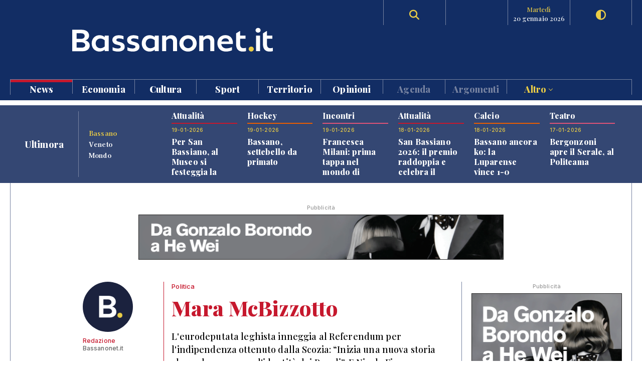

--- FILE ---
content_type: text/html; charset=UTF-8
request_url: https://www.bassanonet.it/news/11877-mara_mcbizzotto.html
body_size: 14176
content:
<!DOCTYPE html>
<html lang="it">
<head>
<title>Politica: Mara McBizzotto  | Bassanonet.it</title> 
<meta name="description" content="Mara McBizzotto . L'eurodeputata leghista inneggia al Referendum per l'indipendenza ottenuto dalla Scozia: “Inizia una nuova storia che vede emergere l'identità dei Popoli”. E Nicola Finco promuove “una grande manifestazione per..." /> 
<meta name="keywords" content="Bassano del Grappa, Bassano, Opera Estate Festival, Bassanonet, eventi a Bassano, notizie, cronaca" /> 
<meta property="og:url" content="https://www.bassanonet.it/news/11877-mara_mcbizzotto.html"> 
<meta property="og:type" content="website"> 
<meta property="og:title" content="Politica: Mara McBizzotto  | Bassanonet.it" /> 
<meta property="og:description" content="Mara McBizzotto . L'eurodeputata leghista inneggia al Referendum per l'indipendenza ottenuto dalla Scozia: “Inizia una nuova storia che vede emergere l'identità dei Popoli”. E Nicola Finco promuove “una grande manifestazione per..." /> 
<meta property="og:image" content="https://www.bassanonet.it//download/2012/10/a9bb079_marabizzotto.jpg" /> 
<meta property="og:type" content="article">
<meta property="fb:app_id" content="159562054102672" />
<meta property="og:site_name" content="Bassanonet.it">
<meta name="apple-mobile-web-app-title" content="Bassanonet.it"> 
<base href="https://www.bassanonet.it/">
<link rel="icon" type="image/png" href="https://www.bassanonet.it/images/favicon.png" />
<meta http-equiv="content-type" content="text/html; charset=UTF-8">
<meta http-equiv="X-UA-Compatible" content="IE=edge,chrome=1">
<meta name="robots" content="all">
<meta name="HandheldFriendly" content="True">
<meta name="MobileOptimized" content="320">
<meta name="format-detection" content="telephone=no">
<meta name="viewport" content="width=device-width, user-scalable=no, minimum-scale=1.0, maximum-scale=1.0">
<meta name="mobile-web-app-capable" content="yes">
<meta property="fb:app_id" content="159562054102672" />
<link rel="apple-touch-icon" href="https://www.bassanonet.it/images/touch-icon.png" />
<link rel="stylesheet" href="https://www.bassanonet.it/css/theme.css?i=1197427828">
<link rel="stylesheet" href="https://www.bassanonet.it/css/site.css?i=1078681102">
<link rel="stylesheet" href="https://www.bassanonet.it/css/responsive.css?i=1830908678">
<link rel="alternate" type="application/rss+xml" title="RSS" href="https://www.bassanonet.it/rss/ultimora.xml" />
<script src="https://www.bassanonet.it/js/jquery-1.11.0.min.js"></script>
<script src="https://www.bassanonet.it/js/functions.js"></script>
<script src="https://www.bassanonet.it/js/ddaccordion.js"></script>
<script src="https://www.bassanonet.it/js/tabcontent.js"></script>
<script type="text/javascript" src="https://www.bassanonet.it/js/fancybox/jquery.fancybox.min.js"></script>
<link rel="stylesheet" type="text/css" href="https://www.bassanonet.it/js/fancybox/jquery.fancybox.min.css" media="screen" />
<script src="https://www.bassanonet.it/js/jquery.validate.js"></script>
<script src="https://www.bassanonet.it/js/jquery-confirm.js"></script>
<link rel="stylesheet" href="https://cdnjs.cloudflare.com/ajax/libs/font-awesome/6.5.2/css/all.min.css">
<script type="text/javascript">
$(document).ready(function(){
    $("#form").validate();
});
</script>

<!-- Global site tag (gtag.js) - Google Analytics -->
<script async src="https://www.googletagmanager.com/gtag/js?id=G-H7YYPYLCSJ"></script>
<script>
  window.dataLayer = window.dataLayer || [];
  function gtag(){dataLayer.push(arguments);}
  gtag('js', new Date());

  gtag('config', 'G-H7YYPYLCSJ');
</script>
<!-- Global site tag (gtag.js) - Google Analytics -->
<script async src="https://www.googletagmanager.com/gtag/js?id=UA-2882365-1"></script>
<script>
  window.dataLayer = window.dataLayer || [];
  function gtag(){dataLayer.push(arguments);}
  gtag('js', new Date());

  gtag('config', 'UA-2882365-1');
</script>

<script id="cookieyes" type="text/javascript" src="https://cdn-cookieyes.com/client_data/785f072fb0043a96bef15b40/script.js"></script>
<meta name="facebook-domain-verification" content="9t2p40yneblv41dwvnicutvd9q4vni" /></head>
<body>

<header id="header" class="header">
<div class="wrapper"><div class="group content">
	<div class="group span_2_of_2 header-logo">
		<div class="span_10">&nbsp;</div>
		<div class="span_30 logo"><a href="https://www.bassanonet.it/" title="Bassanonet.it - News, sport e opinioni"><img src="https://www.bassanonet.it/images/logo.svg" alt="Bassanonet.it"/></a></div>
		<div class="span_20">&nbsp;</div>
		<!-- <div class="span_10 border account"><a href="https://www.bassanonet.it/account" data-balloon="Account" data-balloon-pos="down">Registrati</a></div>-->
		<div class="span_10 border search"><a href="https://www.bassanonet.it/search" data-balloon="Ricerca" data-balloon-pos="down"><i class="fas fa-search"></i></a></div>
		<div class="span_10 border meteo"></div>
		<div class="span_10 border dateToday"><span>martedì</span>20 gennaio 2026</div>
		<div class="span_10 border darkmode"><a href="javascript:void(0);" id="toggle-switch" data-balloon="Dark Mode" data-balloon-pos="down"><i class="fas fa-adjust"></i></a></div>
	</div>
	<div class="group span_2_of_2 navigation">
	<div class="group span_2_of_2 menu">
		<nav>
		<ul><li class="c_1"><a href="https://www.bassanonet.it/news/"class="selected">News </a></li><li class="c_94"><a href="https://www.bassanonet.it/economia/">Economia </a></li><li class="c_4"><a href="https://www.bassanonet.it/cultura/">Cultura </a></li><li class="c_2"><a href="https://www.bassanonet.it/sport/">Sport </a></li><li class="c_21"><a href="https://www.bassanonet.it/territorio/">Territorio </a></li><li class="c_16"><a href="https://www.bassanonet.it/opinioni/">Opinioni </a></li><li class="corporate"><a href="https://www.bassanonet.it/agenda">Agenda</a></li><li class="corporate"><a href="https://www.bassanonet.it/indice">Argomenti</a></li><li class="corporate more"><a href="javascript:void(0);" id="more">Altro <i class="pillar-link--dropdown__icon"></i></a></li></ul>		</nav>
	</div>
	<div id="submenu" class="group span_2_of_2 submenu">
		<div class="column"><span class="c_1"></span><ul><li><a href="https://www.bassanonet.it/news/attualita/"class="selected">Attualità</a></li><li><a href="https://www.bassanonet.it/news/politica/"class="selected">Politica</a></li><li><a href="https://www.bassanonet.it/news/cronaca/"class="selected">Cronaca</a></li><li><a href="https://www.bassanonet.it/news/soscitta/"class="selected">S.O.S. città</a></li><li><a href="https://www.bassanonet.it/news/geopolitica/"class="selected">Geopolitica</a></li><li><a href="https://www.bassanonet.it/news/lettereinredazione/"class="selected">Lettere in Redazione</a></li></ul></div><div class="column"><span class="c_94"></span><ul><li><a href="https://www.bassanonet.it/economia/agricolturaefood/">Agricoltura e Food</a></li><li><a href="https://www.bassanonet.it/economia/green_economy/">Green Economy</a></li><li><a href="https://www.bassanonet.it/economia/imprese/">Imprese</a></li><li><a href="https://www.bassanonet.it/economia/industria/">Industria</a></li><li><a href="https://www.bassanonet.it/economia/lavoro/">Lavoro</a></li><li><a href="https://www.bassanonet.it/economia/trasportiemobilita/">Trasporti e Mobilità</a></li></ul></div><div class="column"><span class="c_4"></span><ul><li><a href="https://www.bassanonet.it/cultura/magazine/">Magazine</a></li><li><a href="https://www.bassanonet.it/cultura/incontri/">Incontri</a></li><li><a href="https://www.bassanonet.it/cultura/teatro/">Teatro</a></li><li><a href="https://www.bassanonet.it/cultura/danza/">Danza</a></li><li><a href="https://www.bassanonet.it/cultura/libri/">Libri</a></li><li><a href="https://www.bassanonet.it/cultura/concorsi/">Concorsi</a></li><li><a href="https://www.bassanonet.it/cultura/cinema/">Cinema</a></li><li><a href="https://www.bassanonet.it/cultura/mostre/">Mostre</a></li><li><a href="https://www.bassanonet.it/cultura/cineforum/">Cineforum</a></li><li><a href="https://www.bassanonet.it/cultura/arte/">Arte</a></li><li><a href="https://www.bassanonet.it/cultura/associazioni/">Associazioni</a></li><li><a href="https://www.bassanonet.it/cultura/interviste/">Interviste</a></li><li><a href="https://www.bassanonet.it/cultura/musica/">Musica</a></li><li><a href="https://www.bassanonet.it/cultura/scrittori/">Scrittori</a></li><li><a href="https://www.bassanonet.it/cultura/spettacoli/">Spettacoli</a></li></ul></div><div class="column"><span class="c_2"></span><ul><li><a href="https://www.bassanonet.it/sport/calcio/">Calcio</a></li><li><a href="https://www.bassanonet.it/sport/hockey/">Hockey</a></li><li><a href="https://www.bassanonet.it/sport/rugby/">Rugby</a></li><li><a href="https://www.bassanonet.it/sport/altrisport/">Altri sport</a></li><li><a href="https://www.bassanonet.it/sport/atletica/">Atletica</a></li></ul></div><div class="column"><span class="c_21"></span><ul><li><a href="https://www.bassanonet.it/territorio/manifestazioni/">Manifestazioni</a></li><li><a href="https://www.bassanonet.it/territorio/enogastronomia/">Enogastronomia</a></li><li><a href="https://www.bassanonet.it/territorio/ambiente/">Ambiente</a></li><li><a href="https://www.bassanonet.it/territorio/allstars/">All Stars</a></li><li><a href="https://www.bassanonet.it/territorio/associazioni/">Associazioni</a></li><li><a href="https://www.bassanonet.it/territorio/coseincomune/">Cose in Comune</a></li><li><a href="https://www.bassanonet.it/territorio/illustri/">Illustri</a></li><li><a href="https://www.bassanonet.it/territorio/monumenti/">Monumenti</a></li><li><a href="https://www.bassanonet.it/territorio/salute/">Salute</a></li><li><a href="https://www.bassanonet.it/territorio/scuola/">Scuola</a></li><li><a href="https://www.bassanonet.it/territorio/sociale/">Sociale</a></li><li><a href="https://www.bassanonet.it/territorio/tradizioni/">Tradizioni</a></li></ul></div><div class="column"><span class="c_16"></span><ul><li><a href="https://www.bassanonet.it/opinioni/contaminazioni/">Contaminazioni</a></li></ul></div><div class="column corporate"></div><div class="column corporate capitalize">	<ul class=""><li><a href="https://www.bassanonet.it/indice/p/polizia_locale" title="polizia  locale">polizia  locale</a></li><li><a href="https://www.bassanonet.it/indice/p/premio_citta_di_rosa" title="premio città di rosà">premio città di rosà</a></li><li><a href="https://www.bassanonet.it/indice/c/caffeitalia" title="caffè italia">caffè italia</a></li><li><a href="https://www.bassanonet.it/indice/p/premio_citta_di_bassano" title="premio città di bassano">premio città di bassano</a></li></ul></div><div class="column corporate"><ul class=""><li><a href="https://www.bassanonet.it/about" title="Il gruppo">Il Gruppo</a></li><li><a href="https://www.bassanonet.it/redazione" title="La Redazione">La Redazione</a></li><li><a href="mailto:pubblicita@bassanonet.it" title="Pubblicità">Pubblicità</a></li><li><a href="https://www.bassanonet.it/redazione" title="Redazione Bassanonet.it">Lavora con noi</a></li></ul></div>	</div>
	</div>	
</div></div>


<div class="hamburger hamburger--slider">
  <div class="hamburger-box">
    <div class="hamburger-inner"></div>
  </div>
</div>

</header>

<nav class="mobile">
	<ul><li class="c_1 menu-mobile-channel"><a href="https://www.bassanonet.it/news/"class="selected">News</a></li><ul class="c_1 menu-mobile-content"><li><a href="https://www.bassanonet.it/news/"class="selected">In primo piano</a></li><li><a href="https://www.bassanonet.it/news/attualita/"class="selected">Attualità</a></li><li><a href="https://www.bassanonet.it/news/politica/"class="selected">Politica</a></li><li><a href="https://www.bassanonet.it/news/cronaca/"class="selected">Cronaca</a></li><li><a href="https://www.bassanonet.it/news/soscitta/"class="selected">S.O.S. città</a></li><li><a href="https://www.bassanonet.it/news/geopolitica/"class="selected">Geopolitica</a></li><li><a href="https://www.bassanonet.it/news/lettereinredazione/"class="selected">Lettere in Redazione</a></li></ul><li class="c_94 menu-mobile-channel"><a href="https://www.bassanonet.it/economia/">Economia</a></li><ul class="c_94 menu-mobile-content"><li><a href="https://www.bassanonet.it/economia/">In primo piano</a></li><li><a href="https://www.bassanonet.it/economia/agricolturaefood/">Agricoltura e Food</a></li><li><a href="https://www.bassanonet.it/economia/green_economy/">Green Economy</a></li><li><a href="https://www.bassanonet.it/economia/imprese/">Imprese</a></li><li><a href="https://www.bassanonet.it/economia/industria/">Industria</a></li><li><a href="https://www.bassanonet.it/economia/lavoro/">Lavoro</a></li><li><a href="https://www.bassanonet.it/economia/trasportiemobilita/">Trasporti e Mobilità</a></li></ul><li class="c_4 menu-mobile-channel"><a href="https://www.bassanonet.it/cultura/">Cultura</a></li><ul class="c_4 menu-mobile-content"><li><a href="https://www.bassanonet.it/cultura/">In primo piano</a></li><li><a href="https://www.bassanonet.it/cultura/magazine/">Magazine</a></li><li><a href="https://www.bassanonet.it/cultura/incontri/">Incontri</a></li><li><a href="https://www.bassanonet.it/cultura/teatro/">Teatro</a></li><li><a href="https://www.bassanonet.it/cultura/danza/">Danza</a></li><li><a href="https://www.bassanonet.it/cultura/libri/">Libri</a></li><li><a href="https://www.bassanonet.it/cultura/concorsi/">Concorsi</a></li><li><a href="https://www.bassanonet.it/cultura/cinema/">Cinema</a></li><li><a href="https://www.bassanonet.it/cultura/mostre/">Mostre</a></li><li><a href="https://www.bassanonet.it/cultura/cineforum/">Cineforum</a></li><li><a href="https://www.bassanonet.it/cultura/arte/">Arte</a></li><li><a href="https://www.bassanonet.it/cultura/associazioni/">Associazioni</a></li><li><a href="https://www.bassanonet.it/cultura/interviste/">Interviste</a></li><li><a href="https://www.bassanonet.it/cultura/musica/">Musica</a></li><li><a href="https://www.bassanonet.it/cultura/scrittori/">Scrittori</a></li><li><a href="https://www.bassanonet.it/cultura/spettacoli/">Spettacoli</a></li></ul><li class="c_2 menu-mobile-channel"><a href="https://www.bassanonet.it/sport/">Sport</a></li><ul class="c_2 menu-mobile-content"><li><a href="https://www.bassanonet.it/sport/">In primo piano</a></li><li><a href="https://www.bassanonet.it/sport/calcio/">Calcio</a></li><li><a href="https://www.bassanonet.it/sport/hockey/">Hockey</a></li><li><a href="https://www.bassanonet.it/sport/rugby/">Rugby</a></li><li><a href="https://www.bassanonet.it/sport/altrisport/">Altri sport</a></li><li><a href="https://www.bassanonet.it/sport/atletica/">Atletica</a></li></ul><li class="c_21 menu-mobile-channel"><a href="https://www.bassanonet.it/territorio/">Territorio</a></li><ul class="c_21 menu-mobile-content"><li><a href="https://www.bassanonet.it/territorio/">In primo piano</a></li><li><a href="https://www.bassanonet.it/territorio/manifestazioni/">Manifestazioni</a></li><li><a href="https://www.bassanonet.it/territorio/enogastronomia/">Enogastronomia</a></li><li><a href="https://www.bassanonet.it/territorio/ambiente/">Ambiente</a></li><li><a href="https://www.bassanonet.it/territorio/allstars/">All Stars</a></li><li><a href="https://www.bassanonet.it/territorio/associazioni/">Associazioni</a></li><li><a href="https://www.bassanonet.it/territorio/coseincomune/">Cose in Comune</a></li><li><a href="https://www.bassanonet.it/territorio/illustri/">Illustri</a></li><li><a href="https://www.bassanonet.it/territorio/monumenti/">Monumenti</a></li><li><a href="https://www.bassanonet.it/territorio/salute/">Salute</a></li><li><a href="https://www.bassanonet.it/territorio/scuola/">Scuola</a></li><li><a href="https://www.bassanonet.it/territorio/sociale/">Sociale</a></li><li><a href="https://www.bassanonet.it/territorio/tradizioni/">Tradizioni</a></li></ul><li class="c_16 menu-mobile-channel"><a href="https://www.bassanonet.it/opinioni/">Opinioni</a></li><ul class="c_16 menu-mobile-content"><li><a href="https://www.bassanonet.it/opinioni/">In primo piano</a></li><li><a href="https://www.bassanonet.it/opinioni/contaminazioni/">Contaminazioni</a></li></ul><li class="corporate"><a href="https://www.bassanonet.it/agenda">Agenda</a></li><li class="corporate menu-mobile-channel"><a href="https://www.bassanonet.it/redazione">Redazione</a></li>
				<ul class="menu-mobile-content"><li><a href="https://www.bassanonet.it/redazione/lauravicenzi" title="Laura Vicenzi">Laura Vicenzi</a></li><li><a href="https://www.bassanonet.it/redazione/luigimarcadella" title="Luigi Marcadella">Luigi Marcadella</a></li><li><a href="https://www.bassanonet.it/redazione/paolomassimiianopaterna" title="Paolo Massimiliano Paterna">Paolo Massimiliano Paterna</a></li><li><a href="https://www.bassanonet.it/redazione/donandreaguglielmi" title="Don Andrea Guglielmi">Don Andrea Guglielmi</a></li><li><a href="https://www.bassanonet.it/redazione/dariovanin" title="Dario Vanin">Dario Vanin</a></li><li><a href="https://www.bassanonet.it/redazione/elviorotondo" title="Elvio Rotondo">Elvio Rotondo</a></li><li><a href="https://www.bassanonet.it/redazione/marcopolo" title="Marco Polo">Marco Polo</a></li><li><a href="https://www.bassanonet.it/redazione/veronicabizzotto" title="Veronica Bizzotto">Veronica Bizzotto</a></li><li><a href="https://www.bassanonet.it/redazione/vincenzopittureri" title="Vincenzo Pittureri">Vincenzo Pittureri</a></li></ul><li class="corporate menu-mobile-channel"><a href="https://www.bassanonet.it/indice">Argomenti</a></li>
					<ul class="menu-mobile-content"><li><a href="https://www.bassanonet.it/indice/p/polizia_locale" title="polizia  locale">polizia  locale</a></li><li><a href="https://www.bassanonet.it/indice/p/premio_citta_di_rosa" title="premio città di rosà">premio città di rosà</a></li><li><a href="https://www.bassanonet.it/indice/c/caffeitalia" title="caffè italia">caffè italia</a></li><li><a href="https://www.bassanonet.it/indice/p/premio_citta_di_bassano" title="premio città di bassano">premio città di bassano</a></li></ul><li class="corporate menu-mobile-channel"><a href="https://www.bassanonet.it/redazione">Contatti</a></li>
				<ul class="menu-mobile-content"><li><a href="https://www.bassanonet.it/about" title="Il gruppo">Il Gruppo</a></li><li><a href="https://www.bassanonet.it/redazione" title="La Redazione">La Redazione</a></li><li><a href="mailto:pubblicita@bassanonet.it" title="Pubblicità">Pubblicità</a></li><li><a href="https://www.bassanonet.it/redazione" title="Redazione Bassanonet.it">Lavora con noi</a></li></ul><li class="corporate menu-mobile-channel"><a href="javascript:void(0);" id="more">Altro</a></li>
				<ul class="menu-mobile-content"><li><a href="https://www.bassanonet.it/about" title="Il gruppo">Il Gruppo</a></li><li><a href="https://www.bassanonet.it/redazione" title="La Redazione">La Redazione</a></li><li><a href="mailto:pubblicita@bassanonet.it" title="Pubblicità">Pubblicità</a></li><li><a href="https://www.bassanonet.it/redazione" title="Redazione Bassanonet.it">Lavora con noi</a></li></ul></ul></nav>



<script type="text/javascript">
$(document).ready(function () {
   $("#submenu").hide();
   $("#more").click(function(){
  		$("#submenu").toggle();
	});	
	
   $(".hamburger").click(function(){
		$("nav").toggle();
   });
   var forEach=function(t,o,r){if("[object Object]"===Object.prototype.toString.call(t))for(var c in t)Object.prototype.hasOwnProperty.call(t,c)&&o.call(r,t[c],c,t);else for(var e=0,l=t.length;l>e;e++)o.call(r,t[e],e,t)};
   var hamburgers = document.querySelectorAll(".hamburger");
    if (hamburgers.length > 0) {
      forEach(hamburgers, function(hamburger) {
        hamburger.addEventListener("click", function() {
          this.classList.toggle("is-active");
        }, false);
      });
    }
});
</script>



<script type="text/javascript">
ddaccordion.init({
	headerclass: "menu-mobile-channel", //Shared CSS class name of headers group
	contentclass: "menu-mobile-content", //Shared CSS class name of contents group
	revealtype: "click", //Reveal content when user clicks or onmouseover the header? Valid value: "click", "clickgo", or "mouseover"
	mouseoverdelay: 200, //if revealtype="mouseover", set delay in milliseconds before header expands onMouseover
	collapseprev: true, //Collapse previous content (so only one open at any time)? true/false 
	defaultexpanded: [], //index of content(s) open by default [index1, index2, etc]. [] denotes no content.
	onemustopen: false, //Specify whether at least one header should be open always (so never all headers closed)
	animatedefault: true, //Should contents open by default be animated into view?
	scrolltoheader: false, //scroll to header each time after it's been expanded by the user?
	scrolltocontent: false, //scroll to expanded content each time after it's been expanded by the user?
	persiststate: true, //persist state of opened contents within browser session?
	toggleclass: ["close", "open"], //Two CSS classes to be applied to the header when it's collapsed and expanded, respectively ["class1", "class2"]
	togglehtml: ["prefix", "<i class=\"icon-down\"></i>", "<i class=\"icon-up\"></i>"], //Additional HTML added to the header when it's collapsed and expanded, respectively  ["position", "html1", "html2"] (see docs)
	animatespeed: "normal", //speed of animation: integer in milliseconds (ie: 200), or keywords "fast", "normal", or "slow"
	oninit:function(expandedindices){ //custom code to run when headers have initalized
		//do nothing
	},
	onopenclose:function(header, index, state, isuseractivated){ //custom code to run whenever a header is opened or closed
		//do nothing
	}
})

</script>
<div id="main" class="wrapper">
<div class="wrapper tabnews"><div class="content grid-container grid-column_news">
	<div class="title flex">
		<h4>Ultimora</h4>
	</div>
	<div class="submenu">
		<ul id="ultimora">
		<li><a href="#" rel="ultimora1">Bassano</a></li>
		<li><a href="#" rel="ultimora2">Veneto</a></li>
		<li><a href="#" rel="ultimora3">Mondo</a></li>
		</ul>
	</div>
	<div>
	<div id="ultimora1" class="group span_2_of_2 tabcontent">
						<div class="section_1 item">
				<h3>Attualità</h3>
				<p class="data">19-01-2026</p>
				<h4><a href="https://www.bassanonet.it/news/33262-per_san_bassiano_al_museo_si_festeggia_la_cultura.html" title="Per San Bassiano, al Museo si festeggia la cultura">Per San Bassiano, al Museo si festeggia la cultura</a></h4>
				
			</div>
						<div class="section_2 item">
				<h3>Hockey</h3>
				<p class="data">19-01-2026</p>
				<h4><a href="https://www.bassanonet.it/sport/33260-bassano_settebello_da_primato.html" title="Bassano, settebello da primato">Bassano, settebello da primato</a></h4>
				
			</div>
						<div class="section_4 item">
				<h3>Incontri</h3>
				<p class="data">19-01-2026</p>
				<h4><a href="https://www.bassanonet.it/cultura/33259-francesca_milani_prima_tappa_nel_mondo_di_khandoris.html" title="Francesca Milani: prima tappa nel mondo di Khandoris">Francesca Milani: prima tappa nel mondo di Khandoris</a></h4>
				
			</div>
						<div class="section_1 item">
				<h3>Attualità</h3>
				<p class="data">18-01-2026</p>
				<h4><a href="https://www.bassanonet.it/news/33258-san_bassiano_2026_il_premio_raddoppia_e_celebra_il_coraggio.html" title="San Bassiano 2026: il premio raddoppia e celebra il coraggio">San Bassiano 2026: il premio raddoppia e celebra il coraggio</a></h4>
				
			</div>
						<div class="section_2 item">
				<h3>Calcio</h3>
				<p class="data">18-01-2026</p>
				<h4><a href="https://www.bassanonet.it/sport/33257-bassano_ancora_ko_la_luparense_vince_1-0.html" title="Bassano ancora ko: la Luparense vince 1-0">Bassano ancora ko: la Luparense vince 1-0</a></h4>
				
			</div>
						<div class="section_4 item">
				<h3>Teatro</h3>
				<p class="data">17-01-2026</p>
				<h4><a href="https://www.bassanonet.it/cultura/33256-bergonzoni_apre_il_serale_al_politeama.html" title="Bergonzoni apre il Serale, al Politeama">Bergonzoni apre il Serale, al Politeama</a></h4>
				
			</div>
				</div>
	
	<div id="ultimora2" class="group span_2_of_2 tabcontent">
				<div class="item">
				<p class="data">19 Jan 2026 20:35</p>
				<h4><a href="https://www.ansa.it/veneto/notizie/2026/01/19/gioielliere-sorprende-banditi-in-casa-e-li-fa-fuggire-sparando_94731480-1b84-440e-aef0-8f55023b4e45.html" target="_blank">Gioielliere sorprende banditi in casa e li fa fuggire sparando</a></h4>
							</div>
				<div class="item">
				<p class="data">19 Jan 2026 20:33</p>
				<h4><a href="https://www.ansa.it/veneto/notizie/2026/01/19/la-biennale-piange-valentino-ha-coniugato-alta-moda-e-modernita_0744838d-3261-4101-866a-152ff6c4de80.html" target="_blank">La Biennale piange Valentino, 'ha coniugato alta moda e modernità'</a></h4>
							</div>
				<div class="item">
				<p class="data">19 Jan 2026 20:26</p>
				<h4><a href="https://www.ansa.it/veneto/notizie/2026/01/19/cremonese-e-hellas-verona-non-si-fanno-male-allo-zini-finisce-0-0_39300bd1-2cd7-4384-a1b1-32353bf2e002.html" target="_blank">Cremonese e Hellas Verona non si fanno male, allo Zini finisce 0-0</a></h4>
							</div>
				<div class="item">
				<p class="data">19 Jan 2026 17:56</p>
				<h4><a href="https://www.ansa.it/veneto/notizie/2026/01/19/cambio-al-vertice-del-padova-banzato-al-posto-di-oughourlian_ce3285ee-a1b6-47ac-a097-80a8c0110580.html" target="_blank">Cambio al vertice del Padova, Banzato al posto di Oughourlian</a></h4>
							</div>
				<div class="item">
				<p class="data">19 Jan 2026 15:54</p>
				<h4><a href="https://www.ansa.it/veneto/notizie/2026/01/19/oltre-2.500-utilizzi-del-servizio-per-monitorare-i-propri-cari-in-pronto_739252c0-25d3-4994-bf70-8ec0b8bf9e2b.html" target="_blank">Oltre 2.500 utilizzi del servizio per monitorare i propri cari in pronto soccorso</a></h4>
							</div>
				<div class="item">
				<p class="data">19 Jan 2026 14:01</p>
				<h4><a href="https://www.ansa.it/veneto/notizie/2026/01/19/scontro-fra-tre-camion-in-a4-traffico-bloccato-tra-duino-e-monfalcone_b646c2ee-7e2f-43ac-b3dc-3c9d3eaacfe2.html" target="_blank">Scontro fra tre camion in A4, traffico bloccato tra Duino e Monfalcone</a></h4>
							</div>
			</div>
	
	<div id="ultimora3" class="group span_2_of_2 tabcontent">
				<div class="item">
				<p class="data">19 Jan 2026 22:58</p>
				<h4><a href="https://www.ansa.it/sito/notizie/sport/calcio/2026/01/19/serie-a-il-como-passeggia-sulla-lazio-a-fabregas-lo-scontro-per-leuropa-con_86f59dff-2e0e-4918-916e-a2f4a6855bf0.html" target="_blank">Serie A: il Como passeggia sulla Lazio, a Fabregas lo scontro per l'Europa con Sarri</a></h4>
							</div>
				<div class="item">
				<p class="data">19 Jan 2026 22:46</p>
				<h4><a href="https://www.ansa.it/sito/notizie/sport/calcio/2026/01/19/serie-a-lazio-como-0-3_86f59dff-2e0e-4918-916e-a2f4a6855bf0.html" target="_blank">Serie A, la Lazio crolla 3-0 all'Olimpico contro il Como</a></h4>
							</div>
				<div class="item">
				<p class="data">19 Jan 2026 22:28</p>
				<h4><a href="https://www.ansa.it/sito/notizie/mondo/2026/01/19/il-ciclone-donald-irrompe-a-davos-si-cerca-di-ricucire_6f125929-a0fa-4ab9-a17e-42946c13e307.html" target="_blank">Il ciclone Donald irrompe a Davos, si cerca di ricucire</a></h4>
							</div>
				<div class="item">
				<p class="data">19 Jan 2026 22:02</p>
				<h4><a href="https://www.ansa.it/sito/podcast/ansa_voice_daily/2026/01/19/focus-davos-su-groenlandia-gaza-e-ucraina-le-riunioni-dei-big-per-ora_ea355a50-6154-4bb8-9697-d20d2a56f990.html" target="_blank">FOCUS | Davos, su Groenlandia, Gaza e Ucraina le riunioni dei big per ora avvolte dal caos</a></h4>
							</div>
				<div class="item">
				<p class="data">19 Jan 2026 21:59</p>
				<h4><a href="https://www.ansa.it/sito/notizie/cronaca/2026/01/19/crans-montana-nuovo-interrogatorio-per-moretti.-i-legali-ristabilire-la-verita_cd21231e-d9b1-4392-9aae-2b3afba5ee6b.html" target="_blank">Crans-Montana, nuovo interrogatorio per Moretti. I legali: 'Ristabilire la verità'</a></h4>
							</div>
				<div class="item">
				<p class="data">19 Jan 2026 21:37</p>
				<h4><a href="https://www.ansa.it/sito/notizie/cronaca/2026/01/19/due-pastori-dispersi-in-ogliastra-il-maltempo-sferza-sardegna-sicilia-e-calabria_494afd74-d48d-4e8d-9bac-bf2449a1b22d.html" target="_blank">Due pastori dispersi in Ogliastra, il maltempo sferza Sardegna, Sicilia e Calabria</a></h4>
							</div>
			</div>
	</div>
</div></div>


<script type="text/javascript">
var ultimora=new ddtabcontent("ultimora")
ultimora.setpersist(true)
ultimora.setselectedClassTarget("link") //"link" or "linkparent"
ultimora.init()
</script><div class="group content leaderboard"><div class="group span_2_of_2 border">
	<div class="container phone_hide"><p class="adv">Pubblicità</p><a href="https://www.bassanonet.it/adv/redirect/979d472a84804b9f647bc185a877a8b5" target="_blank"><img src="https://www.bassanonet.it/download/adv/38e646b_1.gif" alt="Fondazione The Bank" width="728" height="90" style="border:1px solid #222"/></a></div>
	<div class="container phone_show"><p class="adv">Pubblicità</p><a href="https://www.bassanonet.it/adv/redirect/3b8a614226a953a8cd9526fca6fe9ba5" target="_blank"><img src="https://www.bassanonet.it/download/adv/689e3f9_3.gif" width="320" height="100" alt="Fondazione The Bank" style="border:1px solid #222"/></a></div>
</div></div>	
<div class="group wrapper section_1">
<div class="group content"><div class="group span_2_of_2 border">
	
	<div class="grid-container grid-column_2">
		<div class="item-column scheda">
		<div class="container linkColor break">
		<div class="user">
		<p><a href="https://www.bassanonet.it/redazione/" title="Bassanonet.it - Redazione"><img src="/download/user/thumb.png" alt="Redazione" />Redazione</a><br/>Bassanonet.it</p>
				</div>
		
		<div class="borderLeft linkColor">
		<p><a href="https://www.bassanonet.it/news/politica/" title="Politica">Politica</a></p>
		<h1>Mara McBizzotto </h1>
		<h2>L'eurodeputata leghista inneggia al Referendum per l'indipendenza ottenuto dalla Scozia: “Inizia una nuova storia che vede emergere l'identità dei Popoli”. E Nicola Finco promuove “una grande manifestazione per l'indipendenza del Veneto”  </h2>
		<p>Pubblicato il 18-10-2012<br/>
		Visto 4.325 volte<br/>
		<ul class="share linkColor"><li><a href="https://www.facebook.com/sharer.php?u=https://www.bassanonet.it/news/11877-mara_mcbizzotto.html" data-balloon="Condividi su Facebook" data-balloon-pos="up" target="_blank"><i class="fab fa-facebook-square"></i></a></li><li><a href="https://twitter.com/share?text=Mara McBizzotto &url=https://www.bassanonet.it/news/11877-mara_mcbizzotto.html" data-balloon="Condividi su Twitter" data-balloon-pos="up" target="_blank"><i class="fa-brands fa-x-twitter"></i></a></a></li><li><a href="whatsapp://send?text=https://www.bassanonet.it/news/11877-mara_mcbizzotto.html" data-balloon="Condividi su WhatsApp" data-balloon-pos="up" data-action="share/whatsapp/share"><i class="fab fa-whatsapp"></i></a></li><li><a href="javascript:location.href='mailto:?SUBJECT='+escape(document.title)+'&amp;BODY='+escape(location.href); void(0);" data-balloon="Invia mail ad un amico" data-balloon-pos="up"><i class="fas fa-envelope"></i></a></li></ul></p>
		</div>
		</div>
		</div>
		<div class="item-column"><div class="container">
		<div class="group span_2_of_2 mediumRectangle">
	<p class="adv">Pubblicità</p><a href="https://www.bassanonet.it/adv/redirect/45fbc6d3e05ebd93369ce542e8f2322d" target="_blank"><img src="https://www.bassanonet.it/download/adv/e5df61a_4.gif" alt="Fondazione The Bank" width="300" height="250" style="border:1px solid #222"/></a></div>		</div></div>
	</div>
	
	
	
		
	
	<div class="grid-container grid-column_2">
		<div class="item-column scheda">
		<div class="container bgcolor_1"><div class="borderLeft">
		<p class="text">
			Nella Lega Nord di Bassano del Grappa, l'europarlamentare on. Mara Bizzotto è quella che notoriamente porta i pantaloni. <br />Ora però la deputata europea indossa idealmente il kilt e - nella sua veste di Responsabile Federale del Dipartimento Europa della Lega Nord - spezza una lancia a favore della Scozia: la nazione del Regno Unito, a seguito dell'accordo raggiunto tra il premier inglese David Cameron e il suo omologo scozzese Alex Salmond, celebrerà infatti nel 2014 il Referendum per l'indipendenza e l'apertura di Downing Street nei confronti delle mai sopite mire indipendentiste scozzesi dà nuova benzina ai pure mai sopiti focolai indipendentisti nei territori dell'ex Repubblica di San Marco. <br />“Il via libera ufficiale al referendum per l’indipendenza della Scozia, è una decisione storica che apre finalmente la porta ad una nuova Europa, fondata sulla libertà e la sovranità dei Popoli - dichiara la Bizzotto in un comunicato affidato al suo sito web -. Da oggi inizia una nuova storia che vede emergere l’identità dei Popoli e dei territori su scala europea, di fronte al fallimento dei vecchi Stati Nazionali che hanno ormai esaurito le proprie funzioni.”<br />		</p>
		</div></div>
				<div class="image">
		<img src="/include/class/phpthumb/phpThumb.php?src=%2Fdownload%2F2012%2F10%2Fa9bb079_marabizzotto.jpg&w=1000&h=620&zc=1&hash=80b11d08831684cb2dcdbd0702ad2a70e508c3688395cba2c7b337e1205607c8" alt="" class="scale" />
		</div>
				<div class="container bgcolor_1"><div class="group borderLeft">
		<p class="didascalia color"><i class="fas fa-caret-up"></i> L'europarlamentare Mara Bizzotto. Foto: archivio Bassanonet </p>		
				<p class="text">
			“Il riconoscimento ufficiale, da parte di Londra, del diritto degli scozzesi ad esprimersi sulla propria indipendenza - commenta ancora l'esponente del Carroccio -, rappresenta una pietra miliare per tutti quei popoli e quei territori che da tempo reclamano il proprio diritto di autodeterminazione rispetto al controllo diretto di Stati centrali ormai superati nelle forme e nelle competenze.”<br />“L'esito positivo della battaglia indipendentista condotta, in maniera del tutto democratica e pacifica, dal popolo scozzese e dallo Scottish National Party - conclude l'euroonorevole tedarota -, sta a significare che da oggi un’altra Europa è possibile, e che il nostro continente, a dispetto di tanti ottusi Governi come quello italiano, sta andando di corsa verso la direzione giusta: quella dell’Europa dei Popoli.” <br />Nel suo intervento, Mara “McBizzotto” non fa riferimenti al Veneto, ma è chiaro che  l'annuncio del Referendum scozzese rappresenta un formidabile assist per le ambizioni autonomistiche del movimento “padano” di casa nostra.  <br />A confermarlo è Nicola Finco, braccio destro dell'europarlamentare, che in veste questa volta di coordinatore del Movimento Giovani Padani Veneti annuncia sulla sua pagina facebook di sostenere la promozione di un referendum e di una “grande manifestazione” per l'indipendenza veneta.  <br />Finco - che ha incontrato ieri a Venezia i partecipanti alla manifestazione di Veneto Stato, sostenitori di un referendum indipendentista sulla falsariga di quanto accade in Scozia - dichiara di aver firmato la richiesta di una seduta straordinaria del Consiglio Regionale sul referendum per l'autonomia del Veneto. <br />“Siamo di fronte a un bivio: o combattiamo per la nostra autonomia, o si muore schiacciati dal centralismo - sostiene il consigliere regionale del Carroccio -. Porterò avanti le istanze dei giovani, che come me non vedono futuro né si riconoscono nell'attuale Europa degli Stati e nel centralismo che sta corrodendo tutte le risorse che abbiamo, in primis la nostra identità.”<br />Il consigliere bassanese invita quindi “ad una grande mobilitazione di piazza in collaborazione con i movimenti autonomisti, sotto il vessillo unico di San Marco, simbolo della più longeva civiltà della storia, mai sopita nonostante il referendum truffa del 1866.” <br />“Chiederemo, noi giovani ma anche tutti i veneti che vorranno unirsi - conclude Finco -, un’azione comune che parli con la forza di un intero popolo.”<br /><br />P.S. La più longeva civiltà della storia? E gli Egizi e i Cinesi dove li mettiamo? <br />		</p>
				
		</div></div>
		
		<div class="container bgcolor_1"><div class="borderLeft">
				</div></div>
		
		<div class="container bgcolor_1"><div class="borderLeft">
			<div class="group span_2_of_2">
			<div class="group tag"><div class="group span_2_of_2"><ul class="tag_list"><li><a href="https://www.bassanonet.it/indice/v/veneto" title="veneto" class="btnR">Veneto</a></li><li><a href="https://www.bassanonet.it/indice/s/scozia" title="scozia" class="btnR">Scozia</a></li><li><a href="https://www.bassanonet.it/indice/i/indipendenza" title="indipendenza" class="btnR">Indipendenza</a></li><li><a href="https://www.bassanonet.it/indice/r/referendum" title="referendum" class="btnR">Referendum</a></li><li><a href="https://www.bassanonet.it/indice/n/nicola_finco" title="nicola finco" class="btnR">Nicola Finco</a></li><li><a href="https://www.bassanonet.it/indice/l/leganord" title="lega nord" class="btnR">Lega Nord</a></li><li><a href="https://www.bassanonet.it/indice/m/marabizzotto" title="mara bizzotto" class="btnR">Mara Bizzotto</a></li></ul></div></div>
			</div>
		</div></div>
		</div>
		
		<div class="item-column"><div class="container">
		<div class="group span_2_of_2 box-timeline">
	<h3>Il 20 gennaio</h3>
	<ul id="history" class="list_border list-history">
		<li class="virtualpage" style="padding-left:110px; position:relative;"><span class="data" style="position:absolute; left:20px;">20-01-2025</span><a href="https://www.bassanonet.it/news/32324-trump_4_formaggi.html" title="Trump 4 Formaggi">Trump 4 Formaggi</a></li>
		<li class="virtualpage" style="padding-left:110px; position:relative;"><span class="data" style="position:absolute; left:20px;">20-01-2025</span><a href="https://www.bassanonet.it/news/32323-il_grifino.html" title="Il Grifino">Il Grifino</a></li>
		<li class="virtualpage" style="padding-left:110px; position:relative;"><span class="data" style="position:absolute; left:20px;">20-01-2024</span><a href="https://www.bassanonet.it/news/31337-no_marini_no_party.html" title="No Marini, No Party">No Marini, No Party</a></li>
		<li class="virtualpage" style="padding-left:110px; position:relative;"><span class="data" style="position:absolute; left:20px;">20-01-2024</span><a href="https://www.bassanonet.it/news/31336-i_quattro_no_del_vietnam.html" title="I “quattro no” del Vietnam">I “quattro no” del Vietnam</a></li>
		<li class="virtualpage" style="padding-left:110px; position:relative;"><span class="data" style="position:absolute; left:20px;">20-01-2024</span><a href="https://www.bassanonet.it/news/31335-guarda_che_panorama.html" title="Guarda che panorama">Guarda che panorama</a></li>
		<li class="virtualpage" style="padding-left:110px; position:relative;"><span class="data" style="position:absolute; left:20px;">20-01-2023</span><a href="https://www.bassanonet.it/news/30388-il_genius_della_lampada.html" title="Il Genius della lampada">Il Genius della lampada</a></li>
		<li class="virtualpage" style="padding-left:110px; position:relative;"><span class="data" style="position:absolute; left:20px;">20-01-2021</span><a href="https://www.bassanonet.it/news/28904-la_direzione_da_prendere.html" title="La direzione da prendere ">La direzione da prendere </a></li>
		<li class="virtualpage" style="padding-left:110px; position:relative;"><span class="data" style="position:absolute; left:20px;">20-01-2019</span><a href="https://www.bassanonet.it/news/27611-due_ettolitri_di_solidariet_.html" title="Due ettolitri di solidarietà ">Due ettolitri di solidarietà </a></li>
		<li class="virtualpage" style="padding-left:110px; position:relative;"><span class="data" style="position:absolute; left:20px;">20-01-2019</span><a href="https://www.bassanonet.it/news/27609-questa_bassano.html" title="Questa è Bassano ">Questa è Bassano </a></li>
		<li class="virtualpage" style="padding-left:110px; position:relative;"><span class="data" style="position:absolute; left:20px;">20-01-2018</span><a href="https://www.bassanonet.it/news/26950-radio_days.html" title="Radio Days">Radio Days</a></li>
		<li class="virtualpage" style="padding-left:110px; position:relative;"><span class="data" style="position:absolute; left:20px;">20-01-2018</span><a href="https://www.bassanonet.it/news/26949-grasso_che_cola.html" title="Grasso che cola">Grasso che cola</a></li>
		<li class="virtualpage" style="padding-left:110px; position:relative;"><span class="data" style="position:absolute; left:20px;">20-01-2017</span><a href="https://www.bassanonet.it/news/25762-una_chiara_esposizione.html" title="Una Chiara esposizione ">Una Chiara esposizione </a></li>
		<li class="virtualpage" style="padding-left:110px; position:relative;"><span class="data" style="position:absolute; left:20px;">20-01-2017</span><a href="https://www.bassanonet.it/news/25761-rosso_park.html" title="Rosso Park ">Rosso Park </a></li>
		<li class="virtualpage" style="padding-left:110px; position:relative;"><span class="data" style="position:absolute; left:20px;">20-01-2016</span><a href="https://www.bassanonet.it/news/21687-le_promesse_del_d_di_festa.html" title="Le promesse del dì di festa ">Le promesse del dì di festa </a></li>
		<li class="virtualpage" style="padding-left:110px; position:relative;"><span class="data" style="position:absolute; left:20px;">20-01-2015</span><a href="https://www.bassanonet.it/news/18472-quasi_quasi_faccio_l_ostaggio.html" title="Quasi quasi faccio l'ostaggio ">Quasi quasi faccio l'ostaggio </a></li>
		<li class="virtualpage" style="padding-left:110px; position:relative;"><span class="data" style="position:absolute; left:20px;">20-01-2015</span><a href="https://www.bassanonet.it/news/18471-aria_nuova_in_etra.html" title="Aria nuova in Etra ">Aria nuova in Etra </a></li>
		<li class="virtualpage" style="padding-left:110px; position:relative;"><span class="data" style="position:absolute; left:20px;">20-01-2014</span><a href="https://www.bassanonet.it/news/15257-gli_ultimi_dei_mohicani.html" title="Gli ultimi dei Mohicani ">Gli ultimi dei Mohicani </a></li>
		<li class="virtualpage" style="padding-left:110px; position:relative;"><span class="data" style="position:absolute; left:20px;">20-01-2014</span><a href="https://www.bassanonet.it/news/15256-il_broccolo_del_sindaco.html" title="Il broccolo del sindaco ">Il broccolo del sindaco </a></li>
		<li class="virtualpage" style="padding-left:110px; position:relative;"><span class="data" style="position:absolute; left:20px;">20-01-2013</span><a href="https://www.bassanonet.it/news/12299-luci_della_citt_.html" title="Luci della Città">Luci della Città</a></li>
		<li class="virtualpage" style="padding-left:110px; position:relative;"><span class="data" style="position:absolute; left:20px;">20-01-2012</span><a href="https://www.bassanonet.it/news/10187-m_illumino_di_verde.html" title="M'illumino di verde ">M'illumino di verde </a></li>
		<li class="virtualpage" style="padding-left:110px; position:relative;"><span class="data" style="position:absolute; left:20px;">20-01-2012</span><a href="https://www.bassanonet.it/news/10186-veneto_sei_in_linea_.html" title="Veneto, sei in linea? ">Veneto, sei in linea? </a></li>
		<li class="virtualpage" style="padding-left:110px; position:relative;"><span class="data" style="position:absolute; left:20px;">20-01-2012</span><a href="https://www.bassanonet.it/news/10185-sicurezza_sul_lavoro_a_cassola_un_corso_sui_sistemi_anticaduta_.html" title="Sicurezza sul lavoro: a Cassola un corso sui “sistemi anticaduta”">Sicurezza sul lavoro: a Cassola un corso sui “sistemi anticaduta”</a></li>
		<li class="virtualpage" style="padding-left:110px; position:relative;"><span class="data" style="position:absolute; left:20px;">20-01-2012</span><a href="https://www.bassanonet.it/news/10184-differenziata_in_valbrenta_si_parte.html" title="Differenziata in Valbrenta: si parte ">Differenziata in Valbrenta: si parte </a></li>
		<li class="virtualpage" style="padding-left:110px; position:relative;"><span class="data" style="position:absolute; left:20px;">20-01-2012</span><a href="https://www.bassanonet.it/news/10181-san_bassiano_la_cerimonia.html" title="San Bassiano, la cerimonia ">San Bassiano, la cerimonia </a></li>
		<li class="virtualpage" style="padding-left:110px; position:relative;"><span class="data" style="position:absolute; left:20px;">20-01-2011</span><a href="https://www.bassanonet.it/news/7756-pota_pota.html" title="Pota pota">Pota pota</a></li>
		<li class="virtualpage" style="padding-left:110px; position:relative;"><span class="data" style="position:absolute; left:20px;">20-01-2010</span><a href="https://www.bassanonet.it/news/4958-_vado_via_soddisfatto_del_lavoro_svolto_.html" title=""Vado via soddisfatto del lavoro svolto"">"Vado via soddisfatto del lavoro svolto"</a></li>
		<li class="virtualpage" style="padding-left:110px; position:relative;"><span class="data" style="position:absolute; left:20px;">20-01-2010</span><a href="https://www.bassanonet.it/news/4952-festa_di_san_bassiano_il_giorno_dei_premi.html" title="Festa di San Bassiano, il giorno dei premi">Festa di San Bassiano, il giorno dei premi</a></li>
		<li class="virtualpage" style="padding-left:110px; position:relative;"><span class="data" style="position:absolute; left:20px;">20-01-2010</span><a href="https://www.bassanonet.it/news/4951-san_bassiano_il_discorso_di_cimatti.html" title="San Bassiano, il discorso di Cimatti">San Bassiano, il discorso di Cimatti</a></li>
		<li class="virtualpage" style="padding-left:110px; position:relative;"><span class="data" style="position:absolute; left:20px;">20-01-2009</span><a href="https://www.bassanonet.it/news/2498-ufficiale_esonerato_ezio_glerean.html" title="Ufficiale: esonerato Ezio Glerean">Ufficiale: esonerato Ezio Glerean</a></li>
		<li class="virtualpage" style="padding-left:110px; position:relative;"><span class="data" style="position:absolute; left:20px;">20-01-2009</span><a href="https://www.bassanonet.it/news/2495-san_bassiano_festa_della_citt_e_della_cultura.html" title="San Bassiano, festa della città e della cultura">San Bassiano, festa della città e della cultura</a></li>
		<li class="virtualpage" style="padding-left:110px; position:relative;"><span class="data" style="position:absolute; left:20px;">20-01-2009</span><a href="https://www.bassanonet.it/news/2494-_l_adunata_alpina_un_grande_sogno_e_un_bellissima_realt_.html" title=""L'Adunata alpina un grande sogno e un bellissima realtà"">"L'Adunata alpina un grande sogno e un bellissima realtà"</a></li>
		<li class="virtualpage" style="padding-left:110px; position:relative;"><span class="data" style="position:absolute; left:20px;">20-01-2009</span><a href="https://www.bassanonet.it/news/2493-all_inaugurazione_di_bassanonet_anche_il_sindaco_bizzotto.html" title="All'inaugurazione di Bassanonet anche il sindaco Bizzotto ">All'inaugurazione di Bassanonet anche il sindaco Bizzotto </a></li>
		<li class="virtualpage" style="padding-left:110px; position:relative;"><span class="data" style="position:absolute; left:20px;">20-01-2009</span><a href="https://www.bassanonet.it/news/2492-inaugurata_la_redazione_di_bassanonet_it.html" title="Inaugurata la redazione di Bassanonet.it">Inaugurata la redazione di Bassanonet.it</a></li>
		</ul>
	<div class='show-more hidden btnR'>Mostra tutto (33)</div>
	<div class='show-less hidden btnR'>Comprimi</div>
</div>

<script type="text/javascript">
$(function(){   
   $('.show-more').on('click', function(){
       $('.list-history li:gt(5)').show();
       $('.show-less').removeClass('hidden');
       $('.show-more').addClass('hidden');
    });

    $('.show-less').on('click', function(){
       $('.list-history li:gt(5)').hide();
       $('.show-more').removeClass('hidden');
       $('.show-less').addClass('hidden');
    });
    
    //Show only four items
    if ( $('.list-history li').length > 6 ) {
        /*$('.lia-list-standard li:gt(3)').hide();
        $('.show-more').removeClass('hidden');
        */
        
            $('.show-less').click();
    }    
}
);
</script>		<div class="group span_2_of_2 mediumRectangle">
	<p class="adv">Pubblicità</p><a href="https://www.bassanonet.it/adv/redirect/63dc7ed1010d3c3b8269faf0ba7491d4" target="_blank"><img src="https://www.bassanonet.it/download/adv/672b771_5.gif" alt="Fondazione The Bank" width="300" height="600" style="border:1px solid #222"/></a></div>		</div></div>
	</div>
	
	
	
</div></div>
</div>

<!--
<div class="group box-focus">
<div class="group content"><div class="group span_2_of_2 border">
		<div class="container">
		<div class="image">
			<a href="https://www.bassanonet.it/agenda"><img src="images/xmas.jpg" alt="Xmas" class="scale" /></a>
		</div>
		<div class="text flex">
			<div>
				<h1><a href="https://www.bassanonet.it/agenda">Il Natale è alle porte, in agenda tanti	appuntamenti e iniziative per tutta la città</a></h1>
				<p><a href="https://www.bassanonet.it/agenda">Scopri tutti gli eventi <i class="fa-solid fa-arrow-right"></i></a></p>
			</div>
		</div>
		</div>
</div></div>
</div>

<div class="group content"><div class="group span_2_of_2 border" style="height:40px;"></div></div>
-->
<div class="wrapper tabnews piuvisti"><div class="content grid-container grid-column_news">
	<div class="title flex">
		<h4>Più visti</h4>
	</div>
	<div class="submenu">
		<ul id="piuvisti">
		<li><a href="#" rel="settimana">Settimana</a></li>
		<li><a href="#" rel="mese">Mese</a></li>
		</ul>
	</div>
	
	<div>
	<div id="settimana"  class="group span_2_of_2 tabcontent">
	<div class="container">
						<div class="section_1 item">
				<span class="number">1</span>
				<div class="column separator">
				<h3>Attualità</h3>
				<p class="data">16-01-2026</p>
				<h4><a href="https://www.bassanonet.it/news/33249-il_the_times_incorona_il_veneto_siamo_noi_la_regione_da_visitare_impalcature_comprese_.html" title="Il 'The Times' incorona il Veneto: siamo noi la regione da visitare (impalcature comprese)">Il 'The Times' incorona il Veneto: siamo noi la regione da visitare (impalcature comprese)</a></h4>
				<p class="view">Visto 15.993 volte</p>
				</div>
			</div>
						<div class="section_1 item">
				<span class="number">2</span>
				<div class="column separator">
				<h3>Attualità</h3>
				<p class="data">16-01-2026</p>
				<h4><a href="https://www.bassanonet.it/news/33250-la_fiamma_olimpica_a_bassano_mercoled_21_il_passaggio_sul_ponte_vecchio.html" title="La Fiamma Olimpica a Bassano: mercoledì 21 il passaggio sul Ponte Vecchio">La Fiamma Olimpica a Bassano: mercoledì 21 il passaggio sul Ponte Vecchio</a></h4>
				<p class="view">Visto 12.470 volte</p>
				</div>
			</div>
						<div class="section_1 item">
				<span class="number">3</span>
				<div class="column separator">
				<h3>Politica</h3>
				<p class="data">13-01-2026</p>
				<h4><a href="https://www.bassanonet.it/news/33236-la_sicurezza_ostaggio_dei_nervi_tesi.html" title="La sicurezza ostaggio dei nervi tesi">La sicurezza ostaggio dei nervi tesi</a></h4>
				<p class="view">Visto 9.215 volte</p>
				</div>
			</div>
						<div class="section_1 item">
				<span class="number">4</span>
				<div class="column separator">
				<h3>Attualità</h3>
				<p class="data">13-01-2026</p>
				<h4><a href="https://www.bassanonet.it/news/33238-il_caff_italia_cerca_casa.html" title="Il Caffè Italia cerca casa">Il Caffè Italia cerca casa</a></h4>
				<p class="view">Visto 8.745 volte</p>
				</div>
			</div>
						<div class="section_1 item">
				<span class="number">5</span>
				<div class="column separator">
				<h3>Attualità</h3>
				<p class="data">16-01-2026</p>
				<h4><a href="https://www.bassanonet.it/news/33247-polizia_locale_ivano_berti_il_nuovo_comandante.html" title="Polizia Locale, Ivano Berti è il nuovo Comandante">Polizia Locale, Ivano Berti è il nuovo Comandante</a></h4>
				<p class="view">Visto 8.656 volte</p>
				</div>
			</div>
						<div class="section_1 item">
				<span class="number">6</span>
				<div class="column ">
				<h3>Attualità</h3>
				<p class="data">13-01-2026</p>
				<h4><a href="https://www.bassanonet.it/news/33237-ros_il_maxi-agrivoltaico_approda_in_regione.html" title="Rosà, il maxi-agrivoltaico approda in Regione">Rosà, il maxi-agrivoltaico approda in Regione</a></h4>
				<p class="view">Visto 8.625 volte</p>
				</div>
			</div>
						<div class="section_1 item">
				<span class="number">7</span>
				<div class="column ">
				<h3>Attualità</h3>
				<p class="data">15-01-2026</p>
				<h4><a href="https://www.bassanonet.it/news/33243-ros_celebra_le_sue_eccellenze.html" title="Rosà celebra le sue eccellenze">Rosà celebra le sue eccellenze</a></h4>
				<p class="view">Visto 8.573 volte</p>
				</div>
			</div>
						<div class="section_1 item">
				<span class="number">8</span>
				<div class="column ">
				<h3>Attualità</h3>
				<p class="data">16-01-2026</p>
				<h4><a href="https://www.bassanonet.it/news/33246-premio_citt_di_ros_scontro_totale.html" title="Premio Città di Rosà, è scontro totale">Premio Città di Rosà, è scontro totale</a></h4>
				<p class="view">Visto 8.558 volte</p>
				</div>
			</div>
						<div class="section_1 item">
				<span class="number">9</span>
				<div class="column ">
				<h3>Attualità</h3>
				<p class="data">13-01-2026</p>
				<h4><a href="https://www.bassanonet.it/news/33239-casting_call_per_il_film_c-14_.html" title="Casting Call per il film “C-14”">Casting Call per il film “C-14”</a></h4>
				<p class="view">Visto 8.351 volte</p>
				</div>
			</div>
						<div class="section_1 item">
				<span class="number">10</span>
				<div class="column ">
				<h3>Attualità</h3>
				<p class="data">15-01-2026</p>
				<h4><a href="https://www.bassanonet.it/news/33245-una_casa_per_chi_ha_pi_bisogno.html" title="Una casa per chi ha più bisogno">Una casa per chi ha più bisogno</a></h4>
				<p class="view">Visto 7.872 volte</p>
				</div>
			</div>
				</div>
	</div>
	
	<div id="mese" class="group span_2_of_2 tabcontent">
	<div class="container">
					<div class="section_1 item">
				<span class="number">1</span>
				<div class="column separator">
				<h3>Attualità</h3>
				<p class="data">16-01-2026</p>
				<h4><a href="https://www.bassanonet.it/news/33249-il_the_times_incorona_il_veneto_siamo_noi_la_regione_da_visitare_impalcature_comprese_.html" title="Il 'The Times' incorona il Veneto: siamo noi la regione da visitare (impalcature comprese)">Il 'The Times' incorona il Veneto: siamo noi la regione da visitare (impalcature comprese)</a></h4>
				<p class="view">Visto 15.993 volte</p>
				</div>
			</div>
				<div class="section_1 item">
				<span class="number">2</span>
				<div class="column separator">
				<h3>Attualità</h3>
				<p class="data">16-01-2026</p>
				<h4><a href="https://www.bassanonet.it/news/33250-la_fiamma_olimpica_a_bassano_mercoled_21_il_passaggio_sul_ponte_vecchio.html" title="La Fiamma Olimpica a Bassano: mercoledì 21 il passaggio sul Ponte Vecchio">La Fiamma Olimpica a Bassano: mercoledì 21 il passaggio sul Ponte Vecchio</a></h4>
				<p class="view">Visto 12.470 volte</p>
				</div>
			</div>
				<div class="section_1 item">
				<span class="number">3</span>
				<div class="column separator">
				<h3>Geopolitica</h3>
				<p class="data">05-01-2026</p>
				<h4><a href="https://www.bassanonet.it/news/33211-la_danimarca_acquista_missili_dagli_stati_uniti_nonostante_le_pretese_di_trump_sulla_groenlandia.html" title="La Danimarca acquista missili dagli Stati Uniti nonostante le pretese di Trump sulla Groenlandia">La Danimarca acquista missili dagli Stati Uniti nonostante le pretese di Trump sulla Groenlandia</a></h4>
				<p class="view">Visto 10.886 volte</p>
				</div>
			</div>
				<div class="section_1 item">
				<span class="number">4</span>
				<div class="column separator">
				<h3>Politica</h3>
				<p class="data">10-01-2026</p>
				<h4><a href="https://www.bassanonet.it/news/33227-_ambulatori_post-vaccino_guerra_aperta.html" title=""Ambulatori post-vaccino": è guerra aperta">"Ambulatori post-vaccino": è guerra aperta</a></h4>
				<p class="view">Visto 10.574 volte</p>
				</div>
			</div>
				<div class="section_1 item">
				<span class="number">5</span>
				<div class="column separator">
				<h3>Politica</h3>
				<p class="data">24-12-2025</p>
				<h4><a href="https://www.bassanonet.it/news/33193-manovra_di_bilancio_fondi_a_bassano.html" title="Manovra di bilancio, fondi a Bassano">Manovra di bilancio, fondi a Bassano</a></h4>
				<p class="view">Visto 10.210 volte</p>
				</div>
			</div>
				<div class="section_1 item">
				<span class="number">6</span>
				<div class="column ">
				<h3>Attualità</h3>
				<p class="data">21-12-2025</p>
				<h4><a href="https://www.bassanonet.it/news/33184-agrovoltaico_cresce_la_contestazione_a_ros_.html" title="Agrovoltaico, cresce la contestazione a Rosà">Agrovoltaico, cresce la contestazione a Rosà</a></h4>
				<p class="view">Visto 10.059 volte</p>
				</div>
			</div>
				<div class="section_1 item">
				<span class="number">7</span>
				<div class="column ">
				<h3>Attualità</h3>
				<p class="data">24-12-2025</p>
				<h4><a href="https://www.bassanonet.it/news/33194-ztl_stretta_festiva_in_centro_storico.html" title="Ztl, stretta festiva in centro storico">Ztl, stretta festiva in centro storico</a></h4>
				<p class="view">Visto 9.996 volte</p>
				</div>
			</div>
				<div class="section_1 item">
				<span class="number">8</span>
				<div class="column ">
				<h3>Geopolitica</h3>
				<p class="data">22-12-2025</p>
				<h4><a href="https://www.bassanonet.it/news/33186-l_india_beneficia_della_guerra_in_ucraina_acquistando_petrolio_russo_a_prezzi_scontati.html" title="L’India beneficia della guerra in Ucraina acquistando petrolio russo a prezzi scontati">L’India beneficia della guerra in Ucraina acquistando petrolio russo a prezzi scontati</a></h4>
				<p class="view">Visto 9.737 volte</p>
				</div>
			</div>
				<div class="section_1 item">
				<span class="number">9</span>
				<div class="column ">
				<h3>Geopolitica</h3>
				<p class="data">29-12-2025</p>
				<h4><a href="https://www.bassanonet.it/news/33199-pyongyang_potenzia_le_operazioni_di_pirateria_informatica_legate_alle_criptovalute.html" title="Pyongyang potenzia le operazioni di pirateria informatica legate alle criptovalute">Pyongyang potenzia le operazioni di pirateria informatica legate alle criptovalute</a></h4>
				<p class="view">Visto 9.362 volte</p>
				</div>
			</div>
				<div class="section_1 item">
				<span class="number">10</span>
				<div class="column ">
				<h3>Geopolitica</h3>
				<p class="data">12-01-2026</p>
				<h4><a href="https://www.bassanonet.it/news/33233-perch_israele_ha_riconosciuto_il_somaliland_.html" title="Perché Israele ha riconosciuto il Somaliland?">Perché Israele ha riconosciuto il Somaliland?</a></h4>
				<p class="view">Visto 9.322 volte</p>
				</div>
			</div>
			</div>
	</div>
	
	</div>
</div></div>


<script type="text/javascript">
var ultimora=new ddtabcontent("piuvisti")
ultimora.setpersist(true)
ultimora.setselectedClassTarget("link") //"link" or "linkparent"
ultimora.init()
</script>	
</div>

<!--
<div id="footerAds">
<div class="content">
	<div>
	<h2>Connessioni contemporanee<br/><span>Un dialogo col presente</span></h2>
	<p class="day">4-11-18 Settembre 2025</p>
	</div>
	<div>
		3 appuntamenti in sala Martinovich a Bassano per parlare di Serie TV, Intelligenza Artificiale 
e dinamiche giovanili
	</div>
	<div class="buttons">
		<a href="https://www.connessionicontemporanee.it/" target="_blank">Scopri il programma <i class="fa-solid fa-arrow-up-right-from-square"></i></a>
		<a href="https://www.connessionicontemporanee.it/guest" target="_blank">Prenota il tuo posto <i class="fa-solid fa-arrow-up-right-from-square"></i></a>
	</div>
	<a href="javascript:void(0)" class="closeBanner"><i class="fa-solid fa-circle-xmark"></i></a>
</div></div>
<script>
$(document).ready(function(){
  if (localStorage.getItem('closeBanner') === 'close') {
    $('#footerAds').hide();
  }

  $('.closeBanner').click(function(){
    $('#footerAds').fadeOut(400);
	localStorage.setItem('closeBanner', 'close');
  });
	//localStorage.clear();
});
</script>
-->




<footer id="footer" class="footer">

<div class="wrapper row-1"><div class="content group">
	<div class="col span_1_of_3">	<ul class="social">
				<li><a href="https://www.facebook.com/bassanonet/" target="_blank" title="Seguici su Facebook"><i class="fa-brands fa-facebook"></i></li>
				<li><a href="https://www.instagram.com/bassanonet.it/" target="_blank" title="Seguici su Instagram"><i class="fab fa-instagram"></i></a></li>
				<li><a href="https://twitter.com/bassanonet" target="_blank" title="Seguici su X"><i class="fa-brands fa-x-twitter"></i></a></li>
				<li><a href="https://www.linkedin.com/company/bassanonet-it" target="_blank" title="Seguici su LinkedIn"><i class="fab fa-linkedin-in"></i></a></li>
				<li><a href="https://whatsapp.com/channel/0029VaHjm3077qVb8I1PZK0q" target="_blank" title="Seguici su WhatsApp"><i class="fa-brands fa-whatsapp"></i></li>
				<li><a href="https://www.bassanonet.it/rss/"><i class="fa-solid fa-rss"></i></li>
				<li><a href="https://apps.apple.com/app/bassanonet-it/id6683305651" target="_blank" title="Scarica l'App da Apple Store"><i class="fa-brands fa-apple"></i></li>
				<li><a href="https://play.google.com/store/apps/details?id=com.bassanonet.bassanonet_it" target="_blank" title="Scarica l'App da Google Play"><i class="fa-brands fa-google-play"></i></li>
				
				</ul></div>
	<div class="col span_1_of_3 logo"><img src="https://www.bassanonet.it/images/logo.svg" alt="Bassanonet.it" /></div>
	<div class="col span_1_of_3 up"><a href="javascript:scrollto('html')">Torna su <i class="fas fa-arrow-circle-up"></i></a></div>
</div></div>


<div class="wrapper row-2"><div class="content group">
	<div class="item">
		<h3>Canali</h3>
		<ul><li class="c_1"><a href="https://www.bassanonet.it/news/"class="selected">News </a></li><li class="c_94"><a href="https://www.bassanonet.it/economia/">Economia </a></li><li class="c_4"><a href="https://www.bassanonet.it/cultura/">Cultura </a></li><li class="c_2"><a href="https://www.bassanonet.it/sport/">Sport </a></li><li class="c_21"><a href="https://www.bassanonet.it/territorio/">Territorio </a></li><li class="c_16"><a href="https://www.bassanonet.it/opinioni/">Opinioni </a></li><li class="corporate"><a href="https://www.bassanonet.it/agenda">Agenda</a></li><li class="corporate"><a href="https://www.bassanonet.it/indice">Argomenti</a></li><li class="corporate more"><a href="javascript:void(0);" id="more">Altro <i class="pillar-link--dropdown__icon"></i></a></li></ul>	</div>
	<div class="item">
		<h3>Contatti</h3>
		<ul class=""><li><a href="https://www.bassanonet.it/about" title="Il gruppo">Il Gruppo</a></li><li><a href="https://www.bassanonet.it/redazione" title="La Redazione">La Redazione</a></li><li><a href="mailto:pubblicita@bassanonet.it" title="Pubblicità">Pubblicità</a></li><li><a href="https://www.bassanonet.it/redazione" title="Redazione Bassanonet.it">Lavora con noi</a></li></ul>	</div>
	<div class="item">
		<h3>Redazione</h3>
		<p>Via Orazio Marinali, 51/53<br/>
		36061 Bassano del Grappa (VI) Italia<br/>
		<a href="https://goo.gl/maps/qMRsLE9XJprrixr27" target="_blank">Google maps</a></p>
	</div>
	<div class="item">
		<h3>Contribuisci</h3>
		<p>Sostieni il nostro giornalismo con un contributo di qualsiasi entità</p>
		<p class="contributor"><a href="https://www.bassanonet.it/support" class="btnL">Contribuisci</a></p>
	</div>
</div></div>


<div class="wrapper row-3"><div class="content group">
		Copyright © Bassanonet 2026 Tutti i diritti riservati | P.IVA 03049010246 | <a href="https://www.bassanonet.it/redazione">Credits</a>
		<br/>Iscritto al Tribunale di Bassano del Grappa n.3/06 del 10 maggio 2006 | Iscritto al Registro degli Operatori di Comunicazione ROC n. 39043 | Direttore responsabile Andrea Maroso 
		<ul class="legal">
				<li><a href="/legal/informativa_privacy" title="Informativa Privacy">Informativa Privacy</a></li>
				<li><a href="/legal/cookie_policy" title="Cookie Policy">Cookie Policy</a></li>
				<li><a href="/legal/copyright_disclaimer" title="Copyright & Disclaimer">Copyright & Disclaimer</a></li>
				</ul>
</div></div>

</footer>
</body>
</html>